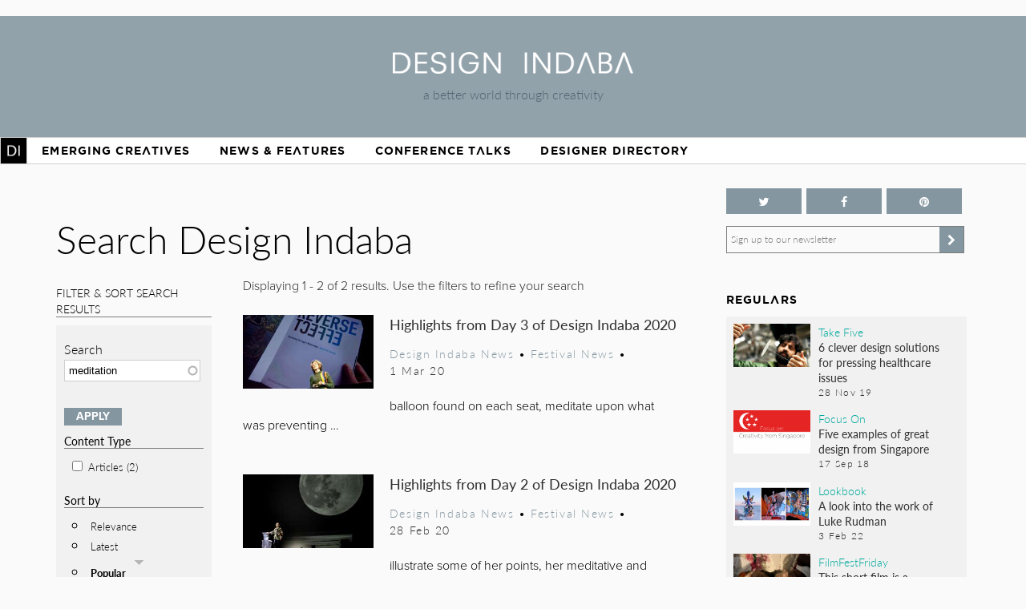

--- FILE ---
content_type: text/html; charset=utf-8
request_url: https://www.google.com/recaptcha/api2/aframe
body_size: 267
content:
<!DOCTYPE HTML><html><head><meta http-equiv="content-type" content="text/html; charset=UTF-8"></head><body><script nonce="XL-SCJa1DdMj9B8sh8xIdg">/** Anti-fraud and anti-abuse applications only. See google.com/recaptcha */ try{var clients={'sodar':'https://pagead2.googlesyndication.com/pagead/sodar?'};window.addEventListener("message",function(a){try{if(a.source===window.parent){var b=JSON.parse(a.data);var c=clients[b['id']];if(c){var d=document.createElement('img');d.src=c+b['params']+'&rc='+(localStorage.getItem("rc::a")?sessionStorage.getItem("rc::b"):"");window.document.body.appendChild(d);sessionStorage.setItem("rc::e",parseInt(sessionStorage.getItem("rc::e")||0)+1);localStorage.setItem("rc::h",'1768015483907');}}}catch(b){}});window.parent.postMessage("_grecaptcha_ready", "*");}catch(b){}</script></body></html>